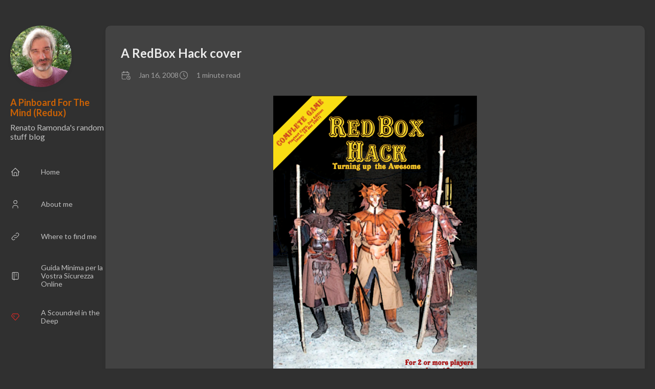

--- FILE ---
content_type: text/html; charset=utf-8
request_url: https://renatoram.ch/p/a-redbox-hack-cover/
body_size: 18565
content:
<!DOCTYPE html>
<html lang="en-us">
    <head><meta charset='utf-8'>
<meta name='viewport' content='width=device-width, initial-scale=1'><meta name='description' content='RedBox Hack cover mockup &amp;hellip;it&amp;rsquo;s a quick and dirty mockup-ish thing, and bear in mind that the license of the title font is unclear, and that the image is ahem stolen and slightly modified. But well, it gives the idea about it: an old style, heavily Moldvay&amp;rsquo;s DnD inspired cover. Learn more about Red Box Hack'><title>A RedBox Hack cover</title>

<link rel='canonical' href='https://renatoram.ch/p/a-redbox-hack-cover/'>

<link rel="stylesheet" href="/scss/style.min.775dbd4fd34fda61c5273b4bc3415f7c9666414fb6c40aab164a7ded4397da98.css"><meta property='og:title' content='A RedBox Hack cover'>
<meta property='og:description' content='RedBox Hack cover mockup &amp;hellip;it&amp;rsquo;s a quick and dirty mockup-ish thing, and bear in mind that the license of the title font is unclear, and that the image is ahem stolen and slightly modified. But well, it gives the idea about it: an old style, heavily Moldvay&amp;rsquo;s DnD inspired cover. Learn more about Red Box Hack'>
<meta property='og:url' content='https://renatoram.ch/p/a-redbox-hack-cover/'>
<meta property='og:site_name' content='A Pinboard For The Mind (Redux)'>
<meta property='og:type' content='article'><meta property='article:section' content='Post' /><meta property='article:tag' content='gaming' /><meta property='article:tag' content='rpg' /><meta property='article:published_time' content='2008-01-16T08:40:00&#43;00:00'/><meta property='article:modified_time' content='2008-01-16T08:40:00&#43;00:00'/>
<meta name="twitter:site" content="@renatoram">
    <meta name="twitter:creator" content="@renatoram"><meta name="twitter:title" content="A RedBox Hack cover">
<meta name="twitter:description" content="RedBox Hack cover mockup &amp;hellip;it&amp;rsquo;s a quick and dirty mockup-ish thing, and bear in mind that the license of the title font is unclear, and that the image is ahem stolen and slightly modified. But well, it gives the idea about it: an old style, heavily Moldvay&amp;rsquo;s DnD inspired cover. Learn more about Red Box Hack">
    <link rel="shortcut icon" href="favicon.png" />
<link rel="stylesheet" href="/css/custom.css">

    </head>
    <body class="
    article-page 
">
    <script>
        (function() {
            const colorSchemeKey = 'StackColorScheme';
            if(!localStorage.getItem(colorSchemeKey)){
                localStorage.setItem(colorSchemeKey, "dark");
            }
        })();
    </script><script>
    (function() {
        const colorSchemeKey = 'StackColorScheme';
        const colorSchemeItem = localStorage.getItem(colorSchemeKey);
        const supportDarkMode = window.matchMedia('(prefers-color-scheme: dark)').matches === true;

        if (colorSchemeItem == 'dark' || colorSchemeItem === 'auto' && supportDarkMode) {
            

            document.documentElement.dataset.scheme = 'dark';
        } else {
            document.documentElement.dataset.scheme = 'light';
        }
    })();
</script>
<div class="container main-container flex 
    
        on-phone--column extended
    
">
    
        <aside class="sidebar left-sidebar sticky">
    <button class="hamburger hamburger--spin" type="button" id="toggle-menu" aria-label="Toggle Menu">
        <span class="hamburger-box">
            <span class="hamburger-inner"></span>
        </span>
    </button>

    <header class="site-info">
        
            
            <figure class="site-avatar">
                
                    
                    
                    
                        
                        <img src="/summer_2020_150px_huea745edaebeeeb1deabcbad4b98d6c27_27644_300x0_resize_q75_box.jpg" width="300"
                            height="300" class="site-logo" loading="lazy" alt="Avatar">
                    
                

                
            </figure>
            
        
        
        <h1 class="site-name"><a href="/">A Pinboard For The Mind (Redux)</a></h1>
        <h2 class="site-description">Renato Ramonda&#39;s random stuff blog</h2></header>

    <ol class="menu" id="main-menu">
        
        
        

        <li >
            <a href='/' >
                
                
                
                    <svg xmlns="http://www.w3.org/2000/svg" class="icon icon-tabler icon-tabler-home" width="24" height="24" viewBox="0 0 24 24" stroke-width="2" stroke="currentColor" fill="none" stroke-linecap="round" stroke-linejoin="round">
  <path stroke="none" d="M0 0h24v24H0z"/>
  <polyline points="5 12 3 12 12 3 21 12 19 12" />
  <path d="M5 12v7a2 2 0 0 0 2 2h10a2 2 0 0 0 2 -2v-7" />
  <path d="M9 21v-6a2 2 0 0 1 2 -2h2a2 2 0 0 1 2 2v6" />
</svg>



                
                <span>Home</span>
            </a>
        </li>
        
        

        <li >
            <a href='/about' >
                
                
                
                    <svg xmlns="http://www.w3.org/2000/svg" class="icon icon-tabler icon-tabler-user" width="24" height="24" viewBox="0 0 24 24" stroke-width="2" stroke="currentColor" fill="none" stroke-linecap="round" stroke-linejoin="round">
  <path stroke="none" d="M0 0h24v24H0z"/>
  <circle cx="12" cy="7" r="4" />
  <path d="M6 21v-2a4 4 0 0 1 4 -4h4a4 4 0 0 1 4 4v2" />
</svg>



                
                <span>About me</span>
            </a>
        </li>
        
        

        <li >
            <a href='https://allmylinks.com/renatoram' >
                
                
                
                    <svg xmlns="http://www.w3.org/2000/svg" class="icon icon-tabler icon-tabler-link" width="24" height="24" viewBox="0 0 24 24" stroke-width="2" stroke="currentColor" fill="none" stroke-linecap="round" stroke-linejoin="round">
  <path stroke="none" d="M0 0h24v24H0z"/>
  <path d="M10 14a3.5 3.5 0 0 0 5 0l4 -4a3.5 3.5 0 0 0 -5 -5l-.5 .5" />
  <path d="M14 10a3.5 3.5 0 0 0 -5 0l-4 4a3.5 3.5 0 0 0 5 5l.5 -.5" />
</svg>



                
                <span>Where to find me</span>
            </a>
        </li>
        
        

        <li >
            <a href='/p/guida-minima-per-la-vostra-sicurezza-online' >
                
                
                
                    <svg xmlns="http://www.w3.org/2000/svg" class="icon icon-tabler icon-tabler-notebook" width="60" height="60" viewBox="0 0 24 24" stroke-width="1.5" stroke="currentColor" fill="none" stroke-linecap="round" stroke-linejoin="round">
  <path stroke="none" d="M0 0h24v24H0z" fill="none"/>
  <path d="M6 4h11a2 2 0 0 1 2 2v12a2 2 0 0 1 -2 2h-11a1 1 0 0 1 -1 -1v-14a1 1 0 0 1 1 -1m3 0v18" />
  <line x1="13" y1="8" x2="15" y2="8" />
  <line x1="13" y1="12" x2="15" y2="12" />
</svg>

                
                <span>Guida Minima per la Vostra Sicurezza Online</span>
            </a>
        </li>
        
        

        <li >
            <a href='/a-scoundrel-in-the-deep' >
                
                
                
                    <svg xmlns="http://www.w3.org/2000/svg" class="icon icon-tabler icon-tabler-diamond" width="44" height="44" viewBox="0 0 24 24" stroke-width="1.5" stroke="#dd2825" fill="none" stroke-linecap="round" stroke-linejoin="round">
  <path stroke="none" d="M0 0h24v24H0z" fill="none"/>
  <path d="M6 5h12l3 5l-8.5 9.5a0.7 .7 0 0 1 -1 0l-8.5 -9.5l3 -5" />
  <path d="M10 12l-2 -2.2l.6 -1" />
</svg>

                
                <span>A Scoundrel in the Deep</span>
            </a>
        </li>
        
        

        <li >
            <a href='/archives' >
                
                
                
                    <svg xmlns="http://www.w3.org/2000/svg" class="icon icon-tabler icon-tabler-archive" width="24" height="24" viewBox="0 0 24 24" stroke-width="2" stroke="currentColor" fill="none" stroke-linecap="round" stroke-linejoin="round">
  <path stroke="none" d="M0 0h24v24H0z"/>
  <rect x="3" y="4" width="18" height="4" rx="2" />
  <path d="M5 8v10a2 2 0 0 0 2 2h10a2 2 0 0 0 2 -2v-10" />
  <line x1="10" y1="12" x2="14" y2="12" />
</svg>



                
                <span>Archives</span>
            </a>
        </li>
        

        
            <li id="dark-mode-toggle">
                <svg xmlns="http://www.w3.org/2000/svg" class="icon icon-tabler icon-tabler-toggle-left" width="24" height="24" viewBox="0 0 24 24" stroke-width="2" stroke="currentColor" fill="none" stroke-linecap="round" stroke-linejoin="round">
  <path stroke="none" d="M0 0h24v24H0z"/>
  <circle cx="8" cy="12" r="2" />
  <rect x="2" y="6" width="20" height="12" rx="6" />
</svg>



                <svg xmlns="http://www.w3.org/2000/svg" class="icon icon-tabler icon-tabler-toggle-right" width="24" height="24" viewBox="0 0 24 24" stroke-width="2" stroke="currentColor" fill="none" stroke-linecap="round" stroke-linejoin="round">
  <path stroke="none" d="M0 0h24v24H0z"/>
  <circle cx="16" cy="12" r="2" />
  <rect x="2" y="6" width="20" height="12" rx="6" />
</svg>



                <span>Dark Mode</span>
            </li>
        
    </ol>
</aside>

    
<main class="main full-width">
    <article class="main-article">
    <header class="article-header">

    <div class="article-details">
    

    <h2 class="article-title">
        <a href="/p/a-redbox-hack-cover/">A RedBox Hack cover</a>
    </h2>

    

    
    <footer class="article-time">
        
            <div>
                <svg xmlns="http://www.w3.org/2000/svg" class="icon icon-tabler icon-tabler-calendar-time" width="56" height="56" viewBox="0 0 24 24" stroke-width="2" stroke="currentColor" fill="none" stroke-linecap="round" stroke-linejoin="round">
  <path stroke="none" d="M0 0h24v24H0z"/>
  <path d="M11.795 21h-6.795a2 2 0 0 1 -2 -2v-12a2 2 0 0 1 2 -2h12a2 2 0 0 1 2 2v4" />
  <circle cx="18" cy="18" r="4" />
  <path d="M15 3v4" />
  <path d="M7 3v4" />
  <path d="M3 11h16" />
  <path d="M18 16.496v1.504l1 1" />
</svg>
                <time class="article-time--published">Jan 16, 2008</time>
            </div>
        

        
            <div>
                <svg xmlns="http://www.w3.org/2000/svg" class="icon icon-tabler icon-tabler-clock" width="24" height="24" viewBox="0 0 24 24" stroke-width="2" stroke="currentColor" fill="none" stroke-linecap="round" stroke-linejoin="round">
  <path stroke="none" d="M0 0h24v24H0z"/>
  <circle cx="12" cy="12" r="9" />
  <polyline points="12 7 12 12 15 15" />
</svg>



                <time class="article-time--reading">
                    1 minute read
                </time>
            </div>
        
    </footer>
    
</div>
</header>

    <section class="article-content">
    <figure><img src="rbh_cover_small.png"
         alt="RedBox Hack cover mockup"/><figcaption>
            <h4>RedBox Hack cover mockup</h4>
        </figcaption>
</figure>

<p>&hellip;it&rsquo;s a quick and dirty mockup-ish thing, and bear in mind that the license of the title font is unclear, and that the image is <em>ahem stolen</em> and slightly modified. But well, it gives the idea about it: an old style, heavily Moldvay&rsquo;s DnD inspired cover. Learn more about <a class="link" href="http://redboxhack.blogspot.com/"  target="_blank" rel="noopener"
    >Red Box Hack</a></p>

</section>


    <footer class="article-footer">
    
    <section class="article-tags">
        
            <a href="/tags/gaming/">Gaming</a>
        
            <a href="/tags/rpg/">RPG</a>
        
    </section>


    
    <section class="article-copyright">
        <svg xmlns="http://www.w3.org/2000/svg" class="icon icon-tabler icon-tabler-copyright" width="24" height="24" viewBox="0 0 24 24" stroke-width="2" stroke="currentColor" fill="none" stroke-linecap="round" stroke-linejoin="round">
  <path stroke="none" d="M0 0h24v24H0z"/>
  <circle cx="12" cy="12" r="9" />
  <path d="M14.5 9a3.5 4 0 1 0 0 6" />
</svg>



        <span>Licensed under CC BY-NC-SA 4.0</span>
    </section>
    </footer>


    
</article>

    

    <aside class="related-contents--wrapper">
    
    
        <h2 class="section-title">Related contents</h2>
        <div class="related-contents">
            <div class="flex article-list--tile">
                
                    
<article class="has-image">
    <a href="/p/clanbook-giovanni-or-how-a-western-and-rich-culture-can-be-appropriated/">
        
        
            <div class="article-image">
                <img src="/p/clanbook-giovanni-or-how-a-western-and-rich-culture-can-be-appropriated/128559.c48e3b5fa1085e1dacec1e8a1ed127b6_hu6f4a880320f091f25587ad06a0b2b655_112944_250x150_fill_q75_box_smart1.jpg" 
                        width="250" 
                        height="150" 
                        loading="lazy"
                        alt="Featured image of post Clanbook Giovanni, or how a &#34;western&#34; and &#34;rich&#34; culture can be appropriated"
                        
                        data-hash="md5-xI47X6EIXh2s7B6KHtEntg==">
                
            </div>
        

        <div class="article-details">
            <h2 class="article-title">Clanbook Giovanni, or how a &#34;western&#34; and &#34;rich&#34; culture can be appropriated</h2>
        </div>
    </a>
</article>
                
                    
<article class="">
    <a href="/p/can-you-play-fiasco-online/">
        
        

        <div class="article-details">
            <h2 class="article-title">Can you play Fiasco online?</h2>
        </div>
    </a>
</article>
                
                    
<article class="">
    <a href="/p/hosting-for-my-316-maptool-package-updated/">
        
        

        <div class="article-details">
            <h2 class="article-title">Hosting for my 3:16 maptool package updated</h2>
        </div>
    </a>
</article>
                
                    
<article class="">
    <a href="/p/lucca-cg-2009-photos/">
        
        

        <div class="article-details">
            <h2 class="article-title">Lucca C&amp;G 2009 Photos</h2>
        </div>
    </a>
</article>
                
                    
<article class="">
    <a href="/p/escape-or-die-at-internoscon09-actual-play/">
        
        

        <div class="article-details">
            <h2 class="article-title">Escape or Die! at InterNosCon09 Actual Play</h2>
        </div>
    </a>
</article>
                
            </div>
        </div>
    
</aside>

     
    
        
    

    <footer class="site-footer">
    <section class="copyright">
        &copy; 
        
            2020 - 
        
        2024 A Pinboard For The Mind (Redux)
    </section>
    
    <section class="powerby">
        
            Find <a rel="me" href="https://fosstodon.org/@renatoram">me on Mastodon</a> <br/>
        Built with <a href="https://gohugo.io/" target="_blank" rel="noopener">Hugo</a> <br />
        Theme <b><a href="https://github.com/CaiJimmy/hugo-theme-stack" target="_blank" rel="noopener" data-version="3.6.0">Stack</a></b> designed by <a href="https://jimmycai.com" target="_blank" rel="noopener">Jimmy</a>
    </section>
</footer>


    
<div class="pswp" tabindex="-1" role="dialog" aria-hidden="true">

    
    <div class="pswp__bg"></div>

    
    <div class="pswp__scroll-wrap">

        
        <div class="pswp__container">
            <div class="pswp__item"></div>
            <div class="pswp__item"></div>
            <div class="pswp__item"></div>
        </div>

        
        <div class="pswp__ui pswp__ui--hidden">

            <div class="pswp__top-bar">

                

                <div class="pswp__counter"></div>

                <button class="pswp__button pswp__button--close" title="Close (Esc)"></button>

                <button class="pswp__button pswp__button--share" title="Share"></button>

                <button class="pswp__button pswp__button--fs" title="Toggle fullscreen"></button>

                <button class="pswp__button pswp__button--zoom" title="Zoom in/out"></button>

                
                
                <div class="pswp__preloader">
                    <div class="pswp__preloader__icn">
                        <div class="pswp__preloader__cut">
                            <div class="pswp__preloader__donut"></div>
                        </div>
                    </div>
                </div>
            </div>

            <div class="pswp__share-modal pswp__share-modal--hidden pswp__single-tap">
                <div class="pswp__share-tooltip"></div>
            </div>

            <button class="pswp__button pswp__button--arrow--left" title="Previous (arrow left)">
            </button>

            <button class="pswp__button pswp__button--arrow--right" title="Next (arrow right)">
            </button>

            <div class="pswp__caption">
                <div class="pswp__caption__center"></div>
            </div>

        </div>

    </div>

</div><script 
                src="https://cdn.jsdelivr.net/npm/photoswipe@4.1.3/dist/photoswipe.min.js"integrity="sha256-ePwmChbbvXbsO02lbM3HoHbSHTHFAeChekF1xKJdleo="crossorigin="anonymous"
                defer="true"
                >
            </script><script 
                src="https://cdn.jsdelivr.net/npm/photoswipe@4.1.3/dist/photoswipe-ui-default.min.js"integrity="sha256-UKkzOn/w1mBxRmLLGrSeyB4e1xbrp4xylgAWb3M42pU="crossorigin="anonymous"
                defer="true"
                >
            </script><link 
                rel="stylesheet" 
                href="https://cdn.jsdelivr.net/npm/photoswipe@4.1.3/dist/default-skin/default-skin.css"integrity="sha256-c0uckgykQ9v5k&#43;IqViZOZKc47Jn7KQil4/MP3ySA3F8="crossorigin="anonymous"
            ><link 
                rel="stylesheet" 
                href="https://cdn.jsdelivr.net/npm/photoswipe@4.1.3/dist/photoswipe.css"integrity="sha256-SBLU4vv6CA6lHsZ1XyTdhyjJxCjPif/TRkjnsyGAGnE="crossorigin="anonymous"
            >

            </main>
    

        </div>
        <script 
                src="https://cdn.jsdelivr.net/npm/node-vibrant@3.1.5/dist/vibrant.min.js"integrity="sha256-5NovOZc4iwiAWTYIFiIM7DxKUXKWvpVEuMEPLzcm5/g="crossorigin="anonymous"
                defer="false"
                >
            </script><script type="text/javascript" src="/ts/main.js" defer></script>
<script>
    (function () {
        const customFont = document.createElement('link');
        customFont.href = "https://fonts.googleapis.com/css2?family=Lato:wght@300;400;700&display=swap";

        customFont.type = "text/css";
        customFont.rel = "stylesheet";

        document.head.appendChild(customFont);
    }());
</script>

    </body>
</html>


--- FILE ---
content_type: text/css; charset=utf-8
request_url: https://renatoram.ch/css/custom.css
body_size: 1974
content:
/* Make links orange */
a {
	color: #cc6204;
}

img[src$='#center']
{
    display: block;
	width: 40em;
    margin: 0.7rem auto; /* you can replace the vertical '0.7rem' by
                            whatever floats your boat, but keep the
                            horizontal 'auto' for this to work */
    /* whatever else styles you fancy here */
}

img[src$='#size-mid']
{
	width: 18em;
}

img[src$='#size-big']
{
	width: 26em;
}

img[src$='#floatleft-small']
{
    float:left;
    margin: 0.7rem;      /* this margin is totally up to you */
    /* whatever else styles you fancy here */
	width: 4em;
}

img[src$='#floatleft-mid']
{
    float:left;
    margin: 0.7rem;      /* this margin is totally up to you */
	margin-right: 1.5em;
    /* whatever else styles you fancy here */
	width: 12em;
}

img[src$='#floatleft']
{
    float:left;
    margin: 0.7rem;      /* this margin is totally up to you */
	margin-right: 1.5em;
    /* whatever else styles you fancy here */
	width: 18em;
}

img[src$='#floatleft-big']
{
    float:left;
    margin: 0.7rem;      /* this margin is totally up to you */
	margin-right: 1.5em;
    /* whatever else styles you fancy here */
	width: 26em;
}

img[src$='#floatright-small']
{
    float:right;
    margin: 0.7rem;      /* this margin is totally up to you */
	margin-left: 1.5em;
    /* whatever else styles you fancy here */
	width: 4em;
}

img[src$='#floatright-mid']
{
    float:right;
    margin: 0.7rem;      /* this margin is totally up to you */
	margin-left: 1.5em;
    /* whatever else styles you fancy here */
	width: 12em;
}


img[src$='#floatright']
{
    float:right;
    margin: 0.7rem;      /* this margin is totally up to you */
	margin-left: 1.5em;
    /* whatever else styles you fancy here */
	width: 18em;
}

img[src$='#floatright-big']
{
    float:right;
    margin: 0.7rem;      /* this margin is totally up to you */
	margin-left: 1.5em;
    /* whatever else styles you fancy here */
	width: 26em;
}

.floatright figure {
	max-width: 30%;
	width: auto\9*0.3; /* ie8 */
	height: auto;
	float: right;
}

.floatleft figure {
	max-width: 30%;
	width: auto\9*0.3; /* ie8 */
	height: auto;
	float: left;
}

.floatleft-small figure {
    float:left;
    margin: 0.7rem;      /* this margin is totally up to you */
	width: 4em;
}
